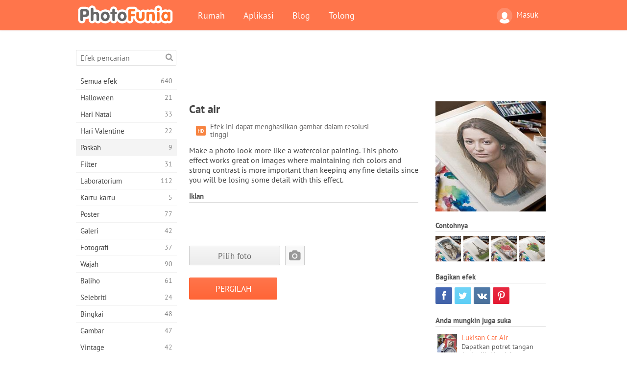

--- FILE ---
content_type: text/html; charset=UTF-8
request_url: https://photofunia.com/id/categories/easter/watercolours
body_size: 11086
content:
<!doctype html>
<html lang="id" class="lang-id ltr">
<head>
   <meta charset="UTF-8">
   <title>Cat air - PhotoFunia: Efek foto gratis dan editor foto online</title>

   <meta name="viewport" content="user-scalable=no, width=device-width, initial-scale=1.0"/>
   <meta name="apple-mobile-web-app-capable" content="yes"/>
   <meta http-equiv="X-UA-Compatible" content="IE=edge,chrome=1"/>

   <meta name="google-site-verification" content="Hoj1HFPrwNOl2BfW7rukafY9lFbmXQVLTK7uoDaONGE" />
   <meta name="yandex-verification" content="7b0aad982d57a409" />

   <meta name="google" content="notranslate"/>

   <link rel="alternate" href="https://m.photofunia.com/id/categories/easter/watercolours" media="only screen and (max-width: 640px)"/>
   <link rel="alternate" href="https://basic.photofunia.com/id/categories/easter/watercolours" media="only screen and (max-width: 320px)"/>

   <link rel="alternate" href="https://photofunia.com/categories/easter/watercolours" hreflang="en" />         <link rel="alternate" href="https://photofunia.com/ru/categories/easter/watercolours" hreflang="ru" />
                  <link rel="alternate" href="https://photofunia.com/es/categories/easter/watercolours" hreflang="es" />
                  <link rel="alternate" href="https://photofunia.com/ar/categories/easter/watercolours" hreflang="ar" />
                  <link rel="alternate" href="https://photofunia.com/fr/categories/easter/watercolours" hreflang="fr" />
                  <link rel="alternate" href="https://photofunia.com/hi/categories/easter/watercolours" hreflang="hi" />
                  <link rel="alternate" href="https://photofunia.com/it/categories/easter/watercolours" hreflang="it" />
                  <link rel="alternate" href="https://photofunia.com/de/categories/easter/watercolours" hreflang="de" />
                  <link rel="alternate" href="https://photofunia.com/tr/categories/easter/watercolours" hreflang="tr" />
                  <link rel="alternate" href="https://photofunia.com/cn/categories/easter/watercolours" hreflang="zh-Hans" />
                  <link rel="alternate" href="https://photofunia.com/pt/categories/easter/watercolours" hreflang="pt" />
                  <link rel="alternate" href="https://photofunia.com/jp/categories/easter/watercolours" hreflang="ja" />
                  <link rel="alternate" href="https://photofunia.com/ko/categories/easter/watercolours" hreflang="ko" />
                     <link rel="alternate" href="https://photofunia.com/th/categories/easter/watercolours" hreflang="th" />
                  <link rel="alternate" href="https://photofunia.com/pl/categories/easter/watercolours" hreflang="pl" />
                  <link rel="alternate" href="https://photofunia.com/ua/categories/easter/watercolours" hreflang="uk" />
                  
   <meta name="theme-color" content="#F67249">

   <link type="image/x-icon" href="https://cdn.photofunia.com/icons/favicon.ico" rel="icon">
   <link rel="shortcut icon" href="https://cdn.photofunia.com/icons/favicon.ico">

   <link rel="apple-touch-icon" sizes="57x57" href="https://cdn.photofunia.com/icons/apple-touch-icon-57x57.png">
   <link rel="apple-touch-icon" sizes="114x114" href="https://cdn.photofunia.com/icons/apple-touch-icon-114x114.png">
   <link rel="apple-touch-icon" sizes="72x72" href="https://cdn.photofunia.com/icons/apple-touch-icon-72x72.png">
   <link rel="apple-touch-icon" sizes="144x144" href="https://cdn.photofunia.com/icons/apple-touch-icon-144x144.png">
   <link rel="apple-touch-icon" sizes="60x60" href="https://cdn.photofunia.com/icons/apple-touch-icon-60x60.png">
   <link rel="apple-touch-icon" sizes="120x120" href="https://cdn.photofunia.com/icons/apple-touch-icon-120x120.png">
   <link rel="apple-touch-icon" sizes="76x76" href="https://cdn.photofunia.com/icons/apple-touch-icon-76x76.png">
   <link rel="apple-touch-icon" sizes="152x152" href="https://cdn.photofunia.com/icons/apple-touch-icon-152x152.png">
   <link rel="apple-touch-icon" sizes="180x180" href="https://cdn.photofunia.com/icons/apple-touch-icon-180x180.png">

   <link rel="icon" type="image/png" href="https://cdn.photofunia.com/icons/favicon-192x192.png" sizes="192x192">
   <link rel="icon" type="image/png" href="https://cdn.photofunia.com/icons/favicon-160x160.png" sizes="160x160">
   <link rel="icon" type="image/png" href="https://cdn.photofunia.com/icons/favicon-96x96.png" sizes="96x96">
   <link rel="icon" type="image/png" href="https://cdn.photofunia.com/icons/favicon-16x16.png" sizes="16x16">
   <link rel="icon" type="image/png" href="https://cdn.photofunia.com/icons/favicon-32x32.png" sizes="32x32">

   <meta name="msapplication-TileColor" content="#da532c">
   <meta name="msapplication-TileImage" content="https://cdn.photofunia.com/icons/mstile-144x144.png">
   <meta name="msapplication-config" content="https://cdn.photofunia.com/icons/browserconfig.xml">

   
                  
            
   <link rel="canonical" href="https://photofunia.com/id/effects/watercolours"/>

   <meta name="description" content="Ubah gambar Anda menjadi lukisan cat air" />
   <meta name="image" content="https://cdn.photofunia.com/effects/watercolours/icons/medium.jpg" />
   <meta name="keywords" content="seni, kertas, cat air, lukisan" />
   <meta name="application-name" content="PhotoFunia" />
   <meta name="title" content="Cat air - PhotoFunia" />

   <!-- for Facebook -->
   <meta property="og:title" content="Cat air - PhotoFunia" />
   <meta property="og:type" content="article" />
   <meta property="og:image" content="https://cdn.photofunia.com/effects/watercolours/icons/medium.jpg" />
   <meta property="og:url" content="https://photofunia.com/id/effects/watercolours" />
   <meta property="og:description" content="Ubah gambar Anda menjadi lukisan cat air" />

   <!-- for Twitter -->
   <meta name="twitter:card" content="summary" />
   <meta name="twitter:title" content="Cat air - PhotoFunia" />
   <meta name="twitter:description" content="Ubah gambar Anda menjadi lukisan cat air" />
   <meta name="twitter:image" content="https://cdn.photofunia.com/effects/watercolours/icons/medium.jpg" />

   <script type="application/ld+json">[
    {
        "@context": "http:\/\/schema.org",
        "@type": "ItemPage",
        "name": "Cat air",
        "text": "Make a photo look more like a watercolor painting. This photo effect works great on images where maintaining rich colors and strong contrast is more important than keeping any fine details since you will be losing some detail with this effect.",
        "description": "Ubah gambar Anda menjadi lukisan cat air",
        "keywords": "seni, kertas, cat air, lukisan",
        "isFamilyFriendly": true,
        "isAccessibleForFree": true,
        "inLanguage": "id",
        "dateModified": "2020-05-05",
        "dateCreated": "2013-05-01",
        "image": [
            {
                "@type": "ImageObject",
                "width": 600,
                "height": 600,
                "name": "Efek foto Cat air",
                "url": "https:\/\/cdn.photofunia.com\/effects\/watercolours\/icons\/huge.jpg"
            },
            {
                "@type": "ImageObject",
                "width": 300,
                "height": 300,
                "name": "Efek foto Cat air",
                "url": "https:\/\/cdn.photofunia.com\/effects\/watercolours\/icons\/large.jpg"
            },
            {
                "@type": "ImageObject",
                "width": 250,
                "height": 250,
                "name": "Efek foto Cat air",
                "url": "https:\/\/cdn.photofunia.com\/effects\/watercolours\/icons\/medium.jpg"
            },
            {
                "@type": "ImageObject",
                "width": 156,
                "height": 156,
                "name": "Efek foto Cat air",
                "url": "https:\/\/cdn.photofunia.com\/effects\/watercolours\/icons\/regular.jpg"
            },
            {
                "@type": "ImageObject",
                "width": 78,
                "height": 78,
                "name": "Efek foto Cat air",
                "url": "https:\/\/cdn.photofunia.com\/effects\/watercolours\/icons\/small.jpg"
            }
        ],
        "workExample": [
            {
                "@type": "ImageObject",
                "width": 700,
                "height": 496,
                "name": "Efek foto Cat air",
                "url": "https:\/\/cdn.photofunia.com\/effects\/watercolours\/examples\/1644v8w_o.jpg"
            },
            {
                "@type": "ImageObject",
                "width": 700,
                "height": 496,
                "name": "Efek foto Cat air",
                "url": "https:\/\/cdn.photofunia.com\/effects\/watercolours\/examples\/1md9ox5_o.jpg"
            },
            {
                "@type": "ImageObject",
                "width": 700,
                "height": 496,
                "name": "Efek foto Cat air",
                "url": "https:\/\/cdn.photofunia.com\/effects\/watercolours\/examples\/ahzz3r_o.jpg"
            },
            {
                "@type": "ImageObject",
                "width": 700,
                "height": 496,
                "name": "Efek foto Cat air",
                "url": "https:\/\/cdn.photofunia.com\/effects\/watercolours\/examples\/1nzgeiq_o.jpg"
            }
        ]
    },
    {
        "@context": "http:\/\/schema.org",
        "@type": "WebSite",
        "name": "PhotoFunia",
        "url": "https:\/\/photofunia.com",
        "image": "https:\/\/cdn.photofunia.com\/icons\/favicon-192x192.png",
        "potentialAction": {
            "@type": "SearchAction",
            "target": "https:\/\/photofunia.com\/id\/search?q={search_term_string}",
            "query-input": "required name=search_term_string"
        },
        "sameAs": [
            "https:\/\/www.facebook.com\/photofunia.en",
            "http:\/\/instagram.com\/photofunia_app",
            "https:\/\/twitter.com\/photofunia",
            "https:\/\/plus.google.com\/+photofunia",
            "http:\/\/vk.com\/photofunia"
        ]
    }
]</script>

   <link href="https://cdn.photofunia.com/site/build/styles/main.049.css" type="text/css" rel="stylesheet">

   
   <link href="https://cdn.photofunia.com/site/build/styles/effects.049.css" type="text/css" rel="stylesheet">

   
   
   


   <script>
      var App = {
         config: {
            language: "id",
            siteProtocol: "https://",
            urlPrefix: "/id",
            serverId: 1,
            domainSite: "photofunia.com",
            domainMobile: "m.photofunia.com",
            domainBasic: "basic.photofunia.com",
            domainStatic: "cdn.photofunia.com",
            domainUser: "u.photofunia.com",
            socialNetworks: {"vk":{"appId":"3502140"},"fb":{"appId":"261712573843119"},"googleDrive":{"appId":"145463426723-jr9kplnnqo9l053lt6ii5he80r8t1604.apps.googleusercontent.com"},"mailru":{"appId":"701548","privateKey":"c37c698c2fd3e658a9d813a255eccb03"},"oneDrive":{"clientId":"00000000440D42C5","redirectUri":"photofunia.com\/onedrive.html","scopes":"onedrive.readonly wl.signin wl.photos"}}         }
      };
   </script>

   
   
         <script type='text/javascript'>
            var googletag = googletag || {};
            googletag.cmd = googletag.cmd || [];
         </script>
         <script async src='//www.googletagservices.com/tag/js/gpt.js'></script>

   <!--[if lt IE 9]>
   <link href="https://cdn.photofunia.com/site/build/styles/ie.049.css" type="text/css" rel="stylesheet">   <![endif]-->

   </head>
<body >

<div id="content">
   <div id="blocks">
      <div id="head-menu">
   <div class="head-inner">
      <div class="mobile-drawer-button head-button">
         <i class="font-icon menu"></i>
      </div>
      <a href="/id/">
         <div class="logo">PhotoFunia</div>
      </a>

      
      <ul class="mobile-hide top-menu menu-right">
                     
            <li class="profile-link ">
               <a href="/id/signin" rel="nofollow">
                  <i class="user-icon font-icon user2"></i>Masuk               </a>
            </li>
               </ul>


      <ul class="hide-mobile top-menu js-menu" itemscope itemtype="http://schema.org/SiteNavigationElement">
         <li>
            <a href="/id/">Rumah</a>
         </li>

         <li>
            <a href="/id/apps">Aplikasi</a>
         </li>

         <li>
            <a href="/id/blog">Blog</a>
         </li>

         <li>
            <a href="/id/help">Tolong</a>
         </li>

                     
            <li class="no-mobile-hide ">
               <a href="/id/signin">Masuk</a>
            </li>
               </ul>
      <div class="mobile-menu-button head-button">
         <i class="font-icon menu-dots"></i>
      </div>
   </div>
   <div class="clear"></div>
</div>
      
   <div id="content-wrap" class="block clear">
      <div class="block-inner">
                  <div class="full-text">
            <div id="category">
               <div id="menu">
                  <div class="search-field">
   <form action="/id/search">
      <input type="text" name="q" placeholder="Efek pencarian"
              required=""/>
      <div class="font-icon search"></div>
   </form>
</div>

<ul class="categories-menu sidebar-menu" itemscope itemtype="http://schema.org/SiteNavigationElement">
   
         <li >
         <a href="/id/categories/all_effects" title="PhotoFunia adalah situs pengeditan foto gratis terkemuka yang dikemas dengan perpustakaan besar efek editor gambar &amp; filter foto. Edit gambar dengan editor foto online." itemprop="url">
            <meta itemprop="description" content="PhotoFunia adalah situs pengeditan foto gratis terkemuka yang dikemas dengan perpustakaan besar efek editor gambar &amp;amp; filter foto. Edit gambar dengan editor foto online.">
            <span class="text" itemprop="name">Semua efek</span>
            <!--noindex-->
            <span class="total-count" rel="nofollow">640</span>

                        <!--/noindex-->
         </a>
      </li>
         <li >
         <a href="/id/categories/halloween" title="Buat gambar Halloween lucu secara online gratis dalam beberapa detik. Pilih dari koleksi efek foto Halloween online termasuk teks dan gambar." itemprop="url">
            <meta itemprop="description" content="Buat gambar Halloween lucu secara online gratis dalam beberapa detik. Pilih dari koleksi efek foto Halloween online termasuk teks dan gambar.">
            <span class="text" itemprop="name">Halloween</span>
            <!--noindex-->
            <span class="total-count" rel="nofollow">21</span>

                        <!--/noindex-->
         </a>
      </li>
         <li >
         <a href="/id/categories/christmas" title="Buat kartu foto Natal dan kartu tahun baru dari template yang ada dan efek dengan alat online kami secara gratis. Kartu Xmas dan Tahun Baru dilakukan dengan mudah." itemprop="url">
            <meta itemprop="description" content="Buat kartu foto Natal dan kartu tahun baru dari template yang ada dan efek dengan alat online kami secara gratis. Kartu Xmas dan Tahun Baru dilakukan dengan mudah.">
            <span class="text" itemprop="name">Hari Natal</span>
            <!--noindex-->
            <span class="total-count" rel="nofollow">33</span>

                        <!--/noindex-->
         </a>
      </li>
         <li >
         <a href="/id/categories/valentines_day" title="Buat kartu pos Hari Valentine dan bingkai foto dengan efek foto Hari Valentine online secara gratis dengan editor romantis kami untuk dibagikan dengan kekasih Anda." itemprop="url">
            <meta itemprop="description" content="Buat kartu pos Hari Valentine dan bingkai foto dengan efek foto Hari Valentine online secara gratis dengan editor romantis kami untuk dibagikan dengan kekasih Anda.">
            <span class="text" itemprop="name">Hari Valentine</span>
            <!--noindex-->
            <span class="total-count" rel="nofollow">22</span>

                        <!--/noindex-->
         </a>
      </li>
         <li class="active">
         <a href="/id/categories/easter" title="" itemprop="url">
            <meta itemprop="description" content="">
            <span class="text" itemprop="name">Paskah</span>
            <!--noindex-->
            <span class="total-count" rel="nofollow">9</span>

                        <!--/noindex-->
         </a>
      </li>
         <li >
         <a href="/id/categories/filters" title="Kategori filter menawarkan editor filter foto online gratis untuk membuat kolase gambar yang unik dan profesional untuk dibagikan dengan teman &amp; keluarga." itemprop="url">
            <meta itemprop="description" content="Kategori filter menawarkan editor filter foto online gratis untuk membuat kolase gambar yang unik dan profesional untuk dibagikan dengan teman &amp;amp; keluarga.">
            <span class="text" itemprop="name">Filter</span>
            <!--noindex-->
            <span class="total-count" rel="nofollow">31</span>

                        <!--/noindex-->
         </a>
      </li>
         <li >
         <a href="/id/categories/lab" title="Kategori lab adalah tempat banyak eksperimen pengeditan foto lucu dilakukan secara online. Terapkan efek gambar profesional dengan editor gambar lucu gratis kami." itemprop="url">
            <meta itemprop="description" content="Kategori lab adalah tempat banyak eksperimen pengeditan foto lucu dilakukan secara online. Terapkan efek gambar profesional dengan editor gambar lucu gratis kami.">
            <span class="text" itemprop="name">Laboratorium</span>
            <!--noindex-->
            <span class="total-count" rel="nofollow">112</span>

                        <!--/noindex-->
         </a>
      </li>
         <li >
         <a href="/id/categories/cards" title="Desain kartu ucapan foto yang dapat disesuaikan dan dipersonalisasi gratis menggunakan alat online kami. Liburan ini membuat kartu online untuk dibagikan dengan teman dan keluarga Anda." itemprop="url">
            <meta itemprop="description" content="Desain kartu ucapan foto yang dapat disesuaikan dan dipersonalisasi gratis menggunakan alat online kami. Liburan ini membuat kartu online untuk dibagikan dengan teman dan keluarga Anda.">
            <span class="text" itemprop="name">Kartu-kartu</span>
            <!--noindex-->
            <span class="total-count" rel="nofollow">5</span>

                        <!--/noindex-->
         </a>
      </li>
         <li >
         <a href="/id/categories/posters" title="Buat poster foto dari foto hanya dengan mengunggah gambar Anda dan memilih poster. Membuat poster tidak bisa lebih mudah dengan editor gratis online kami." itemprop="url">
            <meta itemprop="description" content="Buat poster foto dari foto hanya dengan mengunggah gambar Anda dan memilih poster. Membuat poster tidak bisa lebih mudah dengan editor gratis online kami.">
            <span class="text" itemprop="name">Poster</span>
            <!--noindex-->
            <span class="total-count" rel="nofollow">77</span>

                        <!--/noindex-->
         </a>
      </li>
         <li >
         <a href="/id/categories/galleries" title="Buat karya besar dari poster dinding dengan editor foto online gratis. Gunakan foto online kami untuk pembuat poster dan buat karya seni Anda sebagai bagian dari pameran." itemprop="url">
            <meta itemprop="description" content="Buat karya besar dari poster dinding dengan editor foto online gratis. Gunakan foto online kami untuk pembuat poster dan buat karya seni Anda sebagai bagian dari pameran.">
            <span class="text" itemprop="name">Galeri</span>
            <!--noindex-->
            <span class="total-count" rel="nofollow">42</span>

                        <!--/noindex-->
         </a>
      </li>
         <li >
         <a href="/id/categories/photography" title="Tambahkan ke koleksi album keluarga Anda montase foto Anda sendiri secara online dan edit gambar Anda hari ini dengan menambahkan satu atau dua efek ke montase foto Anda secara gratis." itemprop="url">
            <meta itemprop="description" content="Tambahkan ke koleksi album keluarga Anda montase foto Anda sendiri secara online dan edit gambar Anda hari ini dengan menambahkan satu atau dua efek ke montase foto Anda secara gratis.">
            <span class="text" itemprop="name">Fotografi</span>
            <!--noindex-->
            <span class="total-count" rel="nofollow">37</span>

                        <!--/noindex-->
         </a>
      </li>
         <li >
         <a href="/id/categories/faces" title="Buat foto seru menggunakan efek wajah online dengan editor gratis kami dalam beberapa detik. Sekarang Anda dapat memasang foto wajah lucu Anda dan membagikannya dengan teman-teman Anda." itemprop="url">
            <meta itemprop="description" content="Buat foto seru menggunakan efek wajah online dengan editor gratis kami dalam beberapa detik. Sekarang Anda dapat memasang foto wajah lucu Anda dan membagikannya dengan teman-teman Anda.">
            <span class="text" itemprop="name">Wajah</span>
            <!--noindex-->
            <span class="total-count" rel="nofollow">90</span>

                        <!--/noindex-->
         </a>
      </li>
         <li >
         <a href="/id/categories/billboards" title="Gunakan editor foto papan iklan dan letakkan foto Anda di papan iklan online gratis. Pilih efek papan iklan Anda dan dalam beberapa detik gambar Anda akan berada di sana." itemprop="url">
            <meta itemprop="description" content="Gunakan editor foto papan iklan dan letakkan foto Anda di papan iklan online gratis. Pilih efek papan iklan Anda dan dalam beberapa detik gambar Anda akan berada di sana.">
            <span class="text" itemprop="name">Baliho</span>
            <!--noindex-->
            <span class="total-count" rel="nofollow">61</span>

                        <!--/noindex-->
         </a>
      </li>
         <li >
         <a href="/id/categories/celebrities" title="Dapatkan rasa sorotan dengan mengedit gambar dengan selebriti dengan alat online gratis. Edit foto dengan selebriti dan menjadi terkenal dengan membagikannya kepada semua orang!" itemprop="url">
            <meta itemprop="description" content="Dapatkan rasa sorotan dengan mengedit gambar dengan selebriti dengan alat online gratis. Edit foto dengan selebriti dan menjadi terkenal dengan membagikannya kepada semua orang!">
            <span class="text" itemprop="name">Selebriti</span>
            <!--noindex-->
            <span class="total-count" rel="nofollow">24</span>

                        <!--/noindex-->
         </a>
      </li>
         <li >
         <a href="/id/categories/frames" title="Gunakan editor bingkai foto kami untuk membuat bingkai khusus untuk gambar Anda. Edit gambar secara online dengan alat bingkai foto gratis dan mulailah membingkai foto Anda." itemprop="url">
            <meta itemprop="description" content="Gunakan editor bingkai foto kami untuk membuat bingkai khusus untuk gambar Anda. Edit gambar secara online dengan alat bingkai foto gratis dan mulailah membingkai foto Anda.">
            <span class="text" itemprop="name">Bingkai</span>
            <!--noindex-->
            <span class="total-count" rel="nofollow">48</span>

                        <!--/noindex-->
         </a>
      </li>
         <li >
         <a href="/id/categories/drawings" title="Ubah gambar menjadi gambar dengan editor gambar online gratis kami. Dalam kategori Gambar Anda dapat mengonversi foto menjadi karya seni dengan menerapkan efek pilihan Anda." itemprop="url">
            <meta itemprop="description" content="Ubah gambar menjadi gambar dengan editor gambar online gratis kami. Dalam kategori Gambar Anda dapat mengonversi foto menjadi karya seni dengan menerapkan efek pilihan Anda.">
            <span class="text" itemprop="name">Gambar</span>
            <!--noindex-->
            <span class="total-count" rel="nofollow">47</span>

                        <!--/noindex-->
         </a>
      </li>
         <li >
         <a href="/id/categories/vintage" title="Cobalah tangan Anda dengan fotografi vintage dengan editor foto vintage online gratis. Buat kartu lama, terapkan filter retro atau bingkai foto vintage ke gambar." itemprop="url">
            <meta itemprop="description" content="Cobalah tangan Anda dengan fotografi vintage dengan editor foto vintage online gratis. Buat kartu lama, terapkan filter retro atau bingkai foto vintage ke gambar.">
            <span class="text" itemprop="name">Vintage</span>
            <!--noindex-->
            <span class="total-count" rel="nofollow">42</span>

                        <!--/noindex-->
         </a>
      </li>
         <li >
         <a href="/id/categories/misc" title="Pilih salah satu dari berbagai efek foto dari kategori Lain-lain dan buat gambar menyenangkan yang unik. Pilih dari banyak filter foto misc dari editor online gratis." itemprop="url">
            <meta itemprop="description" content="Pilih salah satu dari berbagai efek foto dari kategori Lain-lain dan buat gambar menyenangkan yang unik. Pilih dari banyak filter foto misc dari editor online gratis.">
            <span class="text" itemprop="name">Lain-lain</span>
            <!--noindex-->
            <span class="total-count" rel="nofollow">83</span>

                        <!--/noindex-->
         </a>
      </li>
         <li >
         <a href="/id/categories/magazines" title="Gunakan editor sampul majalah online gratis kami untuk membuat sampul majalah yang dipersonalisasi untuk memuja halaman sampul majalah paling terkenal di dunia." itemprop="url">
            <meta itemprop="description" content="Gunakan editor sampul majalah online gratis kami untuk membuat sampul majalah yang dipersonalisasi untuk memuja halaman sampul majalah paling terkenal di dunia.">
            <span class="text" itemprop="name">Majalah</span>
            <!--noindex-->
            <span class="total-count" rel="nofollow">18</span>

                        <!--/noindex-->
         </a>
      </li>
         <li >
         <a href="/id/categories/professions" title="Unggah gambar Anda dan terapkan efek foto lucu untuk mengubah profesi Anda secara daring hanya dengan beberapa klik, menggunakan efek dari editor foto profesi kami." itemprop="url">
            <meta itemprop="description" content="Unggah gambar Anda dan terapkan efek foto lucu untuk mengubah profesi Anda secara daring hanya dengan beberapa klik, menggunakan efek dari editor foto profesi kami.">
            <span class="text" itemprop="name">Profesi</span>
            <!--noindex-->
            <span class="total-count" rel="nofollow">25</span>

                        <!--/noindex-->
         </a>
      </li>
         <li >
         <a href="/id/categories/movies" title="Alat online gratis menawarkan pengeditan foto dengan aktor untuk gambar bertema film pilihan Anda. Buat gambar dengan efek aktor Hollywood atau Bollywood." itemprop="url">
            <meta itemprop="description" content="Alat online gratis menawarkan pengeditan foto dengan aktor untuk gambar bertema film pilihan Anda. Buat gambar dengan efek aktor Hollywood atau Bollywood.">
            <span class="text" itemprop="name">Film</span>
            <!--noindex-->
            <span class="total-count" rel="nofollow">20</span>

                        <!--/noindex-->
         </a>
      </li>
         <li >
         <a href="/id/categories/tv" title="Gunakan alat efek foto daring gratis kami untuk membuat gambar TV bersama Anda. Edit gambar Anda sendiri untuk tampil di acara TV di sisi lain perangkat TV." itemprop="url">
            <meta itemprop="description" content="Gunakan alat efek foto daring gratis kami untuk membuat gambar TV bersama Anda. Edit gambar Anda sendiri untuk tampil di acara TV di sisi lain perangkat TV.">
            <span class="text" itemprop="name">Televisi</span>
            <!--noindex-->
            <span class="total-count" rel="nofollow">9</span>

                        <!--/noindex-->
         </a>
      </li>
         <li >
         <a href="/id/categories/books" title="Buat sampul buku Anda sendiri dengan gambar Anda di atasnya, online menggunakan editor foto gratis kami. Cukup unggah gambar Anda dan pilih efek foto buku untuk diterapkan." itemprop="url">
            <meta itemprop="description" content="Buat sampul buku Anda sendiri dengan gambar Anda di atasnya, online menggunakan editor foto gratis kami. Cukup unggah gambar Anda dan pilih efek foto buku untuk diterapkan.">
            <span class="text" itemprop="name">Buku</span>
            <!--noindex-->
            <span class="total-count" rel="nofollow">15</span>

                        <!--/noindex-->
         </a>
      </li>
   </ul>

               </div>
               <div id="subcontent">
                  <div class="advert-container adsense google-dfp effect-top"><ins class="adsbygoogle advert"
         data-ad-client="ca-pub-5896353906608024"
         data-ad-slot="1125690053"></ins>
         <script>(adsbygoogle = window.adsbygoogle || []).push({});</script></div>                  <div id="effect-container" class="disabled-right-advert">


<div class="right-block">
   <div class="block1">
      <div class="mobile-title">Cat air</div>

      <div class="images-container">
         <div class="preview">
            <div class="image js-preview">
               <img src="https://cdn.photofunia.com/effects/watercolours/icons/medium.jpg" alt="Efek Cat air">

               
            </div>
         </div>

                  <h3>Contohnya</h3>

         <div class="examples js-examples">
                           <img src="https://cdn.photofunia.com/effects/watercolours/examples/1644v8w_r.jpg" data-highres="https://cdn.photofunia.com/effects/watercolours/examples/1644v8w_o.jpg" >
                           <img src="https://cdn.photofunia.com/effects/watercolours/examples/1md9ox5_r.jpg" data-highres="https://cdn.photofunia.com/effects/watercolours/examples/1md9ox5_o.jpg" >
                           <img src="https://cdn.photofunia.com/effects/watercolours/examples/ahzz3r_r.jpg" data-highres="https://cdn.photofunia.com/effects/watercolours/examples/ahzz3r_o.jpg" >
                           <img src="https://cdn.photofunia.com/effects/watercolours/examples/1nzgeiq_r.jpg" data-highres="https://cdn.photofunia.com/effects/watercolours/examples/1nzgeiq_o.jpg" class="last">
                     </div>

               </div>

         </div>

   <div class="block2">
      <h3>Bagikan efek</h3>

      <div class="social-container js-share-container">
                                    <a class="facebook" data-network="facebook">
                  <i class="font-icon facebook"></i>
               </a>
                           <a class="twitter" data-network="twitter">
                  <i class="font-icon twitter"></i>
               </a>
                           <a class="vk" data-network="vk">
                  <i class="font-icon vk"></i>
               </a>
                           <a class="pinterest last" data-network="pinterest">
                  <i class="font-icon pinterest"></i>
               </a>
                           </div>

               <h3>Anda mungkin juga suka</h3>
         <div class="effects-inline">
                              <a class="effect  " itemscope itemtype="http://schema.org/ItemPage" itemprop="url" href="/id/categories/easter/watercolour-painting" title="Dapatkan potret tangan Anda dilukis oleh seniman jalanan dengan warna air">
   
   <meta itemprop="image" content="https://cdn.photofunia.com/effects/watercolour-painting/icons/regular.jpg" />
   <meta itemprop="description" content="Dapatkan potret tangan Anda dilukis oleh seniman jalanan dengan warna air" />
   <meta itemprop="inLanguage" content="id" />

   <img src="https://cdn.photofunia.com/effects/watercolour-painting/icons/small.jpg" class="image" alt="Efek Lukisan Cat Air">

   <span class="name">
      <span class="title" itemprop="name">Lukisan Cat Air</span>
         </span>

   <span class="description">
      Dapatkan potret tangan Anda dilukis oleh seniman jalanan dengan warna air   </span>
   </a>
                  <a class="effect  " itemscope itemtype="http://schema.org/ItemPage" itemprop="url" href="/id/categories/easter/almost_finished_drawing" title="Hidupkan gambar pensil Anda">
   
   <meta itemprop="image" content="https://cdn.photofunia.com/effects/almost_finished_drawing/icons/regular.jpg" />
   <meta itemprop="description" content="Hidupkan gambar pensil Anda" />
   <meta itemprop="inLanguage" content="id" />

   <img src="https://cdn.photofunia.com/effects/almost_finished_drawing/icons/small.gif" class="image" alt="Efek Gambar Hampir Selesai">

   <span class="name">
      <span class="title" itemprop="name">Gambar Hampir Selesai</span>
         </span>

   <span class="description">
      Hidupkan gambar pensil Anda   </span>
   </a>
                  <a class="effect effect-last " itemscope itemtype="http://schema.org/ItemPage" itemprop="url" href="/id/categories/easter/master-painter" title="Biarkan master pelukis melukis hingga 3 gambar untuk Anda">
   
   <meta itemprop="image" content="https://cdn.photofunia.com/effects/master-painter/icons/regular.jpg" />
   <meta itemprop="description" content="Biarkan master pelukis melukis hingga 3 gambar untuk Anda" />
   <meta itemprop="inLanguage" content="id" />

   <img src="https://cdn.photofunia.com/effects/master-painter/icons/small.jpg" class="image" alt="Efek Master Painter">

   <span class="name">
      <span class="title" itemprop="name">Master Painter</span>
         </span>

   <span class="description">
      Biarkan master pelukis melukis hingga 3 gambar untuk Anda   </span>
   </a>
               <div class="show-more-similar js-show-more-similar">Menampilkan lebih banyak</div>
            <a class="effect  effect-hidden" itemscope itemtype="http://schema.org/ItemPage" itemprop="url" href="/id/categories/easter/museum" title="Kunjungi museum yang penuh dengan karya agung">
   
   <meta itemprop="image" content="https://cdn.photofunia.com/effects/museum/icons/regular.jpg" />
   <meta itemprop="description" content="Kunjungi museum yang penuh dengan karya agung" />
   <meta itemprop="inLanguage" content="id" />

   <img src="https://cdn.photofunia.com/effects/museum/icons/small.jpg" class="image" alt="Efek Museum">

   <span class="name">
      <span class="title" itemprop="name">Museum</span>
         </span>

   <span class="description">
      Kunjungi museum yang penuh dengan karya agung   </span>
   </a>
                  <a class="effect  effect-hidden" itemscope itemtype="http://schema.org/ItemPage" itemprop="url" href="/id/categories/easter/painter_at_work" title="Gambar potret dari gambar">
   
   <meta itemprop="image" content="https://cdn.photofunia.com/effects/painter_at_work/icons/regular.jpg" />
   <meta itemprop="description" content="Gambar potret dari gambar" />
   <meta itemprop="inLanguage" content="id" />

   <img src="https://cdn.photofunia.com/effects/painter_at_work/icons/small.jpg" class="image" alt="Efek Pelukis sedang bekerja">

   <span class="name">
      <span class="title" itemprop="name">Pelukis sedang bekerja</span>
         </span>

   <span class="description">
      Gambar potret dari gambar   </span>
   </a>
                  <a class="effect  effect-hidden" itemscope itemtype="http://schema.org/ItemPage" itemprop="url" href="/id/categories/easter/watercolor" title="Buat gambar cat air dari gambar Anda">
   
   <meta itemprop="image" content="https://cdn.photofunia.com/effects/watercolor/icons/regular.jpg" />
   <meta itemprop="description" content="Buat gambar cat air dari gambar Anda" />
   <meta itemprop="inLanguage" content="id" />

   <img src="https://cdn.photofunia.com/effects/watercolor/icons/small.jpg" class="image" alt="Efek Cat air">

   <span class="name">
      <span class="title" itemprop="name">Cat air</span>
         </span>

   <span class="description">
      Buat gambar cat air dari gambar Anda   </span>
   </a>
                  <a class="effect  effect-hidden" itemscope itemtype="http://schema.org/ItemPage" itemprop="url" href="/id/categories/easter/watercolour-text" title="Tulis pesan teks berwarna untuk seseorang yang spesial">
   
   <meta itemprop="image" content="https://cdn.photofunia.com/effects/watercolour-text/icons/regular.jpg" />
   <meta itemprop="description" content="Tulis pesan teks berwarna untuk seseorang yang spesial" />
   <meta itemprop="inLanguage" content="id" />

   <img src="https://cdn.photofunia.com/effects/watercolour-text/icons/small.jpg" class="image" alt="Efek Teks Cat Air">

   <span class="name">
      <span class="title" itemprop="name">Teks Cat Air</span>
         </span>

   <span class="description">
      Tulis pesan teks berwarna untuk seseorang yang spesial   </span>
   </a>
                  <a class="effect  effect-hidden" itemscope itemtype="http://schema.org/ItemPage" itemprop="url" href="/id/categories/easter/watercolour-splash" title="Ubah foto Anda menjadi lukisan cat air ekspresif">
   
   <meta itemprop="image" content="https://cdn.photofunia.com/effects/watercolour-splash/icons/regular.jpg" />
   <meta itemprop="description" content="Ubah foto Anda menjadi lukisan cat air ekspresif" />
   <meta itemprop="inLanguage" content="id" />

   <img src="https://cdn.photofunia.com/effects/watercolour-splash/icons/small.jpg" class="image" alt="Efek Splash Cat Air">

   <span class="name">
      <span class="title" itemprop="name">Splash Cat Air</span>
         </span>

   <span class="description">
      Ubah foto Anda menjadi lukisan cat air ekspresif   </span>
   </a>
         </div>
         </div>
</div>

<div class="left-block">
   <h2 class="desktop-title">Cat air</h2>

   <!--noindex-->
         <div class="labels labels-table" rel="nofollow">
                     <div class="label-row">
               <div class="label-container">
                  <span class="label hd"></span>
               </div>
               <div class="label-text">
                  Efek ini dapat menghasilkan gambar dalam resolusi tinggi               </div>
            </div>
               </div>
      <!--/noindex-->

         <p>Make a photo look more like a watercolor painting. This photo effect works great on images where maintaining rich colors and strong contrast is more important than keeping any fine details since you will be losing some detail with this effect.</p>
   
         <h3 class="advert-title">Iklan</h3>
      <div class="advert-container adsense google-dfp effect-middle"><ins class="adsbygoogle advert"
         data-ad-client="ca-pub-5896353906608024"
         data-ad-slot="7892059358"></ins>
         <script>(adsbygoogle = window.adsbygoogle || []).push({});</script></div>   
   <form action="/id/categories/easter/watercolours?server=1"
         id="effect-form" method="post" enctype="multipart/form-data">

      <input type="hidden" name="current-category" value="easter">

      <div class="prompts">
         
                           <div class="image-picker js-image-picker" data-name="image" data-crop="0.69">

                  
                                       <input type="hidden" class="js-key" name="image" value=""/>
                     <input type="hidden" class="js-crop" name="image:crop" value=""/>

                     <div class="image-picker-wrap">
                        <div class="button-container">
                           <button class="button gray js-choose-photo">Pilih foto</button>
                        </div>
                        <div class="preview-container">
                           <div class="user-icon">
                              <i class="font-icon camera"></i>
                           </div>
                        </div>
                     </div>

                     <noscript>
                        <input type="file" name="image" accept="image/*">
                        <style>.image-picker-wrap {display: none}</style>
                     </noscript>
                                 </div>

                     
      </div>

      <div class="send-button-container">
         <button class="button js-send-button">
            <span class="text">PERGILAH</span>
            <span class="loader"></span>
         </button>

         <noscript>
            <input type="submit" class="button" value="PERGILAH">
            <style>.js-send-button {display: none}</style>
         </noscript>
      </div>

   </form>

         <div class="advert-container adsense google-dfp effect-bottom-middle"><ins class="adsbygoogle advert"
         data-ad-client="ca-pub-5896353906608024"
         data-ad-slot="9774015317"></ins>
         <script>(adsbygoogle = window.adsbygoogle || []).push({});</script></div>   </div>
</div>
               </div>
               <div id="overlay-menu"></div>
            </div>
         </div>
      </div>
   </div>
   <script type="text/html" data-template="popup-choose-photo">
   <div class="popup-tabs">
      <ul>
         <li data-tab="upload" data-default>
            <span class="font-icon upload"></span>
            <span class="text">Unggah</span>
         </li>
         <li data-tab="recent">
            <span class="font-icon picture-1"></span>
            <span class="text">Baru</span>
         </li>
         <li data-tab="camera">
            <span class="font-icon camera"></span>
            <span class="text">Kamera</span>
         </li>
         
      </ul>
   </div>
   <div class="popup-content-inner">
      <div class="tab-content upload-tab" data-tab="upload" style="display:none">
         <div class="tab-content-inner middle">
            <div class="icon">
               <span class="font-icon picture"></span>
            </div>
            <div class="text tablet-hide">
               <span>Seret foto Anda ke sini, atau</span>
            </div>
            <div class="button-container">
               <div class="button js-browse-button">
                  <span class="tablet-hide">Unggah dari PC</span>
                  <span class="no-tablet-hide hide-default">Unggah dari perangkat</span>
                  <input id="fileupload" name="image" type="file" accept="image/*">
               </div>
            </div>
         </div>
      </div>

      <div class="tab-content recent-tab" data-tab="recent" style="display:none">
         <div class="tab-content-inner middle js-loading">
            <div style="display: inline-block;vertical-align: middle;padding: 0 10px;">
               <input value="0" class="knob-loading-recent">
            </div>
            <div class="loading-text">Satu detik...</div>
         </div>
         <div class="tab-content-inner middle notice js-empty" style="display: none">
            <div class="icon">
               <span class="font-icon picture-1"></span>
            </div>
            <div class="text">
               <span>Foto Anda yang baru diunggah akan muncul di sini</span>
            </div>
         </div>
         <div class="tab-content-inner js-no-empty"  style="display: none">
            <div class="menu">
               <a class="clear js-clear-recent" href="#">Bersihkan riwayat</a>
            </div>
            <div class="images image-list"></div>
         </div>
      </div>

      <div class="tab-content camera-tab" data-tab="camera" style="display:none">
         <div class="tab-content-inner middle">
            <div class="video-wrapper">
               <video id="video" autoplay></video>
               <div class="counter">3</div>
               <div class="allow-access">Bisakah kami memiliki izin untuk menggunakan kamera Anda?</div>
            </div>
            <div class="button-container">
               <button class="button js-take-capture">Menangkap</button>
            </div>
         </div>
      </div>

      <div class="tab-content social-tab" data-tab="social" style="display:none"> </div>

      <div class="tab-content uploading-tab" data-tab="uploading" style="display:none">
         <div class="tab-content-inner middle">
            <input value="0" class="uploading-progress">
         </div>
      </div>

      <div class="tab-content error-tab" data-tab="error" style="display:none">
         <div class="tab-content-inner middle">
            <h3>Ups!</h3>
            <div class="error"></div>
            <div class="button-container">
               <button class="button js-try-again" style="display: none">
                  Coba lagi               </button>
            </div>
         </div>
      </div>

      <div class="tab-content no-camera" data-tab="no-camera" style="display:none">
         <div class="tab-content-inner middle notice">
            <div class="icon">
               <span class="font-icon camera"></span>
            </div>
            <div class="text">
               <span>Kamera tidak ditemukan</span>
            </div>
         </div>
      </div>

      <div class="tab-content camera-result-tab" data-tab="camera-result" style="display:none">
         <div class="tab-content-inner middle">
            <div class="result">
               <img class="result-image">
            </div>
            <div class="button-container">
               <button class="button js-choose-result">Menerima</button> atau <a class="js-retake">Merebut kembali</a>
            </div>
         </div>
      </div>
   </div>
</script>

<script type="text/html" data-template="popup-error">
   <div class="popup-content-inner">
      <div class="tab-content error-tab">
         <div class="tab-content-inner middle">
            <h3>Ups!</h3>
            <div class="error js-error"></div>
         </div>
      </div>
   </div>
</script>


<script type="text/html" data-template="popup-examples">
   <div class="popup-content-inner examples">
      <div class="previous">
         <div class="font-icon arrow-left"></div>
      </div>
      <div class="images">
         <% _.each(images, function (img, key) { %>
         <div class="image <% if(key === activeKey){ %>active<% } %> ">
            <img src="<%= img %>">
         </div>
         <% }) %>
      </div>
      <div class="next">
         <div class="font-icon arrow-right"></div>
      </div>
   </div>
</script>

<script type="text/html" data-template="popup-recent-images">
   <% _.each(images, function (img, key) { %>
   <div class="image"
        data-image='<%= JSON.stringify(img) %>'>
      <div class="image-inner">
         <div class="thumb" style="background-image: url(<%= img.image.thumb.url %>)"></div>
      </div>
   </div>
   <% }) %>
</script>

<script type="text/html" data-template="popup-social-networks">
   <div class="networks image-list">
      <% _.each(networks, function (network) { %>
      <div class="image network" data-key="<%= network.key %>">
         <div class="image-inner">
            <div class="network-icon <%= network.key.toLowerCase() %>"></div>
            <div class="title"><%= network.title %></div>
         </div>
      </div>
      <% }) %>
   </div>
</script>

<script type="text/html" data-template="popup-social-loading">
   <div class="tab-content-inner middle loading-tab">
      <div style="display: inline-block;vertical-align: middle;padding: 0 10px;">
         <input value="0" class="knob-loading">
      </div>
      <div class="loading-text">Satu detik...</div>
   </div>
</script>

<script type="text/html" data-template="popup-social-login">
   <div class="tab-content-inner middle">
      <button class="button js-login">
      Masuk dengan <%= network.title %>
      </button>
      atau      <a class="js-cancel">Membatalkan</a>
   </div>
</script>

<script type="text/html" data-template="popup-social-albums">
   <div class="menu">
      <div class="left-content">
         <a class="js-back-socials">
            <i class="font-icon arrow-left"></i>
            <span>On line</span>
         </a>
      </div>
      <div class="right-content">
         <a class="logout js-logout">
            <i class="font-icon <%= network.key.toLowerCase() %>"></i>
            <span>Keluar</span>
         </a>
      </div>
   </div>

   <% if(_.isEmpty(albums)) { %>
      <div class="no-photos notice">
         <div class="icon">
            <span class="font-icon picture-1"></span>
         </div>
         <div class="text">
            <span>Tidak ada foto</span>
         </div>
      </div>
   <% } else { %>
      <div class="albums image-list">
         <% _.each(albums, function (album) { %>
            <% if(album.isFolder) { %>
            <div class="image album" data-id="<%= album.id %>">
               <div class="image-inner">
                  <div class="thumb" style="background-image: url(<%= album.thumbUrl %>)"></div>
                  <div class="title"><%= album.name %></div>
               </div>
            </div>
            <% } else { %>
            <div class="image photo" data-url="<%= album.url %>">
               <div class="image-inner">
                  <div class="thumb" style="background-image: url(<%= album.thumbUrl %>)"></div>
                  <div class="title"><%= album.name %></div>
               </div>
            </div>
            <% } %>
         <% }) %>
      </div>
   <% } %>

</script>


<script type="text/html" data-template="popup-social-photos">
   <div class="menu">
      <div class="left-content">
         <a class="js-back-albums">
            <i class="font-icon arrow-left"></i>
            <span>Kembali ke album</span>
         </a>
      </div>
      <div class="right-content">
         <a class="logout js-logout">
            <i class="font-icon <%= network.key.toLowerCase() %>"></i>
            <span>Keluar</span>
         </a>
      </div>
   </div>
   <% if(!photos.length) { %>
      <div class="no-photos notice">
         <div class="icon">
            <span class="font-icon picture-1"></span>
         </div>
         <div class="text">
            <span>Tidak ada foto</span>
         </div>
      </div>
   <% } else { %>
      <div class="photos image-list clear">
         <% _.times(Math.ceil(photos.length / perBlock), function (t) { %>
            <div class="block <% if(t!==0){ %>hidden<% } %>">
               <% _.each(photos.slice(t*perBlock,(t+1)*perBlock), function (photo) { %>
                  <div class="image photo" data-url="<%= photo.url %>">
                     <div class="image-inner">
                        <div class="thumb" style="background-image: url(<%= photo.thumbUrl %>)"></div>
                     </div>
                  </div>
               <% }) %>
            </div>
         <% }) %>
      </div>
   <% } %>

   <% if(photos.length > perBlock) { %>
      <div class="show-more js-show-more">Menampilkan lebih banyak</div>
   <% } %>
</script>

<script type="text/html" data-template="popup-social-one-level-photos">
   <div class="menu">
      <div class="left-content">
         <a class="js-back-socials">
            <i class="font-icon arrow-left"></i>
            <span>On line</span>
         </a>
      </div>
      <div class="right-content">
         <a class="logout js-logout">
            <i class="font-icon <%= network.key.toLowerCase() %>"></i>
            <span>Keluar</span>
         </a>
      </div>
   </div>
   <% if(!photos.length) { %>
   <div class="no-photos notice">
      <div class="icon">
         <span class="font-icon picture-1"></span>
      </div>
      <div class="text">
         <span>Tidak ada foto</span>
      </div>
   </div>
   <% } else { %>
   <div class="photos image-list clear">
      <% _.times(Math.ceil(photos.length / perBlock), function (t) { %>
      <div class="block <% if(t!==0){ %>hidden<% } %>">
         <% _.each(photos.slice(t*perBlock,(t+1)*perBlock), function (photo) { %>
         <div class="image photo" data-url="<%= photo.url %>">
            <div class="image-inner">
               <div class="thumb" style="background-image: url(<%= photo.thumbUrl %>)"></div>
            </div>
         </div>
         <% }) %>
      </div>
      <% }) %>
   </div>
   <% } %>

   <% if(photos.length > perBlock) { %>
   <div class="show-more js-show-more">Menampilkan lebih banyak</div>
   <% } %>
</script>



<script type="text/html" data-template="popup-crop">
   <div class="popup-content-inner crop-container">
      <div class="image-wrapper">
         <div class="loading-container">
            <div style="display: inline-block;vertical-align: middle;padding: 0 10px;">
               <input value="0" class="knob-loading-crop">
            </div>
            <div class="loading-text">Satu detik...</div>
         </div>
         <div class="image-container" style="display: none">
            <img id="crop-image" src="<%= image %>">
            <div class="button-container">
               <button class="button js-crop">Tanaman</button>
            </div>
         </div>
      </div>
   </div>
</script>



      <div id="footer" class="block block8 clear">
   <div class="block-inner">
      <div class="full-text">
         <div class="table">
            <div class="tr">
               <div class="tr-title">Perusahaan</div>
               <ul>
                  <li><a href="/id/about">Tentang</a></li>
                  <li><a href="/id/press">Tekan informasi</a></li>
                  <li><a href="/id/brand">Merek</a></li>
               </ul>
            </div>
            <div class="tr">
               <div class="tr-title">Hukum</div>
               <ul>
                  <li><a href="/id/privacy" rel="nofollow">Rahasia pribadi</a></li>
                  <li><a href="/id/terms" rel="nofollow">Syarat Penggunaan</a></li>
               </ul>
            </div>
            <div class="tr">
               <div class="tr-title">Dukung</div>
               <ul>
                  <li><a href="/id/help">Tolong</a></li>
                  <li><a href="/id/contact">Kontak</a></li>
                  <li><a href="/id/sitemap">Peta Situs</a></li>
               </ul>
            </div>

            <div class="tr company-links">
               <div class="icons">
                  <a target="_blank" href="https://www.facebook.com/photofunia.en" class="facebook"><i class="font-icon facebook"></i></a>
                  <a target="_blank" href="http://instagram.com/photofunia_app" class="instagram"><i class="font-icon instagram"></i></a>
                  <a target="_blank" href="https://twitter.com/photofunia" class="twitter"><i class="font-icon twitter"></i></a>
                  <a target="_blank" href="http://vk.com/photofunia" class="vk"><i class="font-icon vk"></i></a>
               </div>
               <div class="copyright">Capsule Digital &copy; 2026</div>
            </div>
         </div>

         <div class="other-links">
                           <span>
                                                               <a href="/categories/easter/watercolours">English</a>
                                                      </span>
               <span class="delim"></span>
                           <span>
                                                               <a href="/ru/categories/easter/watercolours">Русский</a>
                                                      </span>
               <span class="delim"></span>
                           <span>
                                                               <a href="/es/categories/easter/watercolours">Español</a>
                                                      </span>
               <span class="delim"></span>
                           <span>
                                                               <a href="/ar/categories/easter/watercolours">اللغة العربية</a>
                                                      </span>
               <span class="delim"></span>
                           <span>
                                                               <a href="/fr/categories/easter/watercolours">Français</a>
                                                      </span>
               <span class="delim"></span>
                           <span>
                                                               <a href="/hi/categories/easter/watercolours">हिंदी</a>
                                                      </span>
               <span class="delim"></span>
                           <span>
                                                               <a href="/it/categories/easter/watercolours">Italiano</a>
                                                      </span>
               <span class="delim"></span>
                           <span>
                                                               <a href="/de/categories/easter/watercolours">Deutsch</a>
                                                      </span>
               <span class="delim"></span>
                        <span class="all-languages">
               <i class="font-icon globe"></i>
               <a class="js-open-languages">Semua bahasa</a>
            </span>
         </div>

      </div>
   </div>
</div>

   </div>
</div>

<div id="cookie-accept">
   <div class="buttons">
      <button class="button" id="got-it">Oke!</button>
   </div>
   <div class="info">
      Situs web ini menggunakan cookie untuk memastikan Anda mendapatkan pengalaman terbaik di situs web kami. <a href="/id/privacy#cookies" target="_blank">Info lebih lanjut</a>
   </div>
</div>

<div id="popup-container"></div>



<script type="text/html" data-template="popup-container">
   <div class="popup">
      <div class="popup-wrapper">
         <div class="popup-container">
            <div class="popup-head clear">
               <h3><%= title %></h3>

               <div class="close-button"></div>
            </div>
            <div class="popup-content">
               <%= popupContent %>
            </div>
         </div>
      </div>
   </div>
</script>

<script type="text/html" data-template="popup-choose-language">
   <div class="languages-container">
      <ul class="languages">
                  <li class="item">
            <a href="/en/categories/easter/watercolours">English</a>
         </li>
                  <li class="item">
            <a href="/ru/categories/easter/watercolours">Русский</a>
         </li>
                  <li class="item">
            <a href="/es/categories/easter/watercolours">Español</a>
         </li>
                  <li class="item">
            <a href="/ar/categories/easter/watercolours">اللغة العربية</a>
         </li>
                  <li class="item">
            <a href="/fr/categories/easter/watercolours">Français</a>
         </li>
                  <li class="item">
            <a href="/hi/categories/easter/watercolours">हिंदी</a>
         </li>
                  <li class="item">
            <a href="/it/categories/easter/watercolours">Italiano</a>
         </li>
                  <li class="item">
            <a href="/de/categories/easter/watercolours">Deutsch</a>
         </li>
                  <li class="item">
            <a href="/tr/categories/easter/watercolours">Türkçe</a>
         </li>
                  <li class="item">
            <a href="/cn/categories/easter/watercolours">中文(简体)</a>
         </li>
                  <li class="item">
            <a href="/pt/categories/easter/watercolours">Português</a>
         </li>
                  <li class="item">
            <a href="/jp/categories/easter/watercolours">日本語</a>
         </li>
                  <li class="item">
            <a href="/ko/categories/easter/watercolours">한국어</a>
         </li>
                  <li class="item">
            <a href="/id/categories/easter/watercolours">Bahasa Indonesia</a>
         </li>
                  <li class="item">
            <a href="/th/categories/easter/watercolours">ภาษาไทย</a>
         </li>
                  <li class="item">
            <a href="/pl/categories/easter/watercolours">Polski</a>
         </li>
                  <li class="item">
            <a href="/ua/categories/easter/watercolours">Українська</a>
         </li>
               </ul>
   </div>
</script>

<script>
   window.App = window.App || {};
   App.m = App.m || {};
   App.m.effects = {
      result: {"share_text":"Guys, lihat apa yang saya buat dengan PhotoFunia! \n\n http:\/\/photofunia.com\/en\/effects\/ {effect_key} \n\n {tags}"},
      errors: {"noUserMedia":"Browser Anda tidak memungkinkan akses ke kamera","uploadingError":"Kesalahan, unggahan file gagal","cameraPermission":"Anda telah menolak akses ke kamera"},
      headings: {"choosePhoto":"Pilih foto","chooseLanguage":"Pilih bahasamu","examples":"Contoh ( {current} dari {total} )","cropTitle":"Pilih area yang ingin Anda gunakan","shareResult":"Bagikan dengan teman"}   };
</script>

<script src="https://cdn.photofunia.com/site/build/scripts/build.050.js"></script>


   <!--[if lt IE 9]>
   <script src="https://cdn.photofunia.com/site/scripts/vendors/excanvas.124.js"></script>   <script>var LEGACY_IE = true;</script>
   <![endif]-->
   <script src="https://cdn.photofunia.com/site/scripts/vendors/effects.123.js"></script>   <script src="https://cdn.photofunia.com/site/build/scripts/effects.050.js"></script>
   <script>
      var replace = false;

      if(window.LEGACY_IE) {
         replace = true;
      }

      if(!replace && !App || !App.effects || !App.effects.choosePhoto) {
         replace = true;
      }

      if(replace) {
         function getElementsByClassName(node, classname) {
            if('getElementsByClassName' in node) {
               return node.getElementsByClassName(classname);
            }

            var a = [];
            var re = new RegExp('(^| )'+classname+'( |$)');
            var els = node.getElementsByTagName("*");
            for(var i=0,j=els.length; i<j; i++)
               if(re.test(els[i].className))a.push(els[i]);
            return a;
         }

         var $button = getElementsByClassName(document, 'js-send-button');

         if($button[0]) {
            $button = $button[0];
            var text = getElementsByClassName($button, 'text')[0].innerHTML;
            var newButton = document.createElement('input');

            newButton.setAttribute('type', 'submit');
            newButton.setAttribute('class', 'button');
            newButton.value = text;

            $button.parentNode.insertBefore(newButton, $button.nextSibling);
            $button.parentNode.removeChild($button);
         }

         var images = getElementsByClassName(document, 'js-image-picker');

         for(var i = 0; i < images.length; i++) {
            var image = images[i];
            var input = getElementsByClassName(image, 'js-key');
            var imagePicker = getElementsByClassName(image, 'image-picker-wrap');

            if(input[0]) {
               input[0].outerHTML = input[0].outerHTML.replace('hidden', 'file');
            }

            if(imagePicker[0]) {
               imagePicker[0].parentNode.removeChild(imagePicker[0]);
            }
         }
      }
   </script>

   <script async src="//pagead2.googlesyndication.com/pagead/js/adsbygoogle.js"></script>
<script>
   (function(i,s,o,g,r,a,m){i['GoogleAnalyticsObject']=r;i[r]=i[r]||function(){
      (i[r].q=i[r].q||[]).push(arguments)},i[r].l=1*new Date();a=s.createElement(o),
      m=s.getElementsByTagName(o)[0];a.async=1;a.src=g;m.parentNode.insertBefore(a,m)
   })(window,document,'script','//www.google-analytics.com/analytics.js','ga');

   ga('create', 'UA-58565663-1', 'auto');
   ga('send', 'pageview');
</script>

<script>
   (function(m,e,t,r,i,k,a){m[i]=m[i]||function(){(m[i].a=m[i].a||[]).push(arguments)};
   m[i].l=1*new Date();k=e.createElement(t),a=e.getElementsByTagName(t)[0],k.async=1,k.src=r,a.parentNode.insertBefore(k,a)})
   (window, document, "script", "https://mc.yandex.ru/metrika/tag.js", "ym");

   ym(62498527, "init", {
        clickmap:true,
        trackLinks:true,
        accurateTrackBounce:true
   });
</script>
<noscript><div><img src="https://mc.yandex.ru/watch/62498527" style="position:absolute; left:-9999px;" alt="" /></div></noscript>

</body>
</html>




--- FILE ---
content_type: text/html; charset=utf-8
request_url: https://www.google.com/recaptcha/api2/aframe
body_size: 267
content:
<!DOCTYPE HTML><html><head><meta http-equiv="content-type" content="text/html; charset=UTF-8"></head><body><script nonce="RFpA4VEx9O4r1hJlhvoeBg">/** Anti-fraud and anti-abuse applications only. See google.com/recaptcha */ try{var clients={'sodar':'https://pagead2.googlesyndication.com/pagead/sodar?'};window.addEventListener("message",function(a){try{if(a.source===window.parent){var b=JSON.parse(a.data);var c=clients[b['id']];if(c){var d=document.createElement('img');d.src=c+b['params']+'&rc='+(localStorage.getItem("rc::a")?sessionStorage.getItem("rc::b"):"");window.document.body.appendChild(d);sessionStorage.setItem("rc::e",parseInt(sessionStorage.getItem("rc::e")||0)+1);localStorage.setItem("rc::h",'1769531932212');}}}catch(b){}});window.parent.postMessage("_grecaptcha_ready", "*");}catch(b){}</script></body></html>